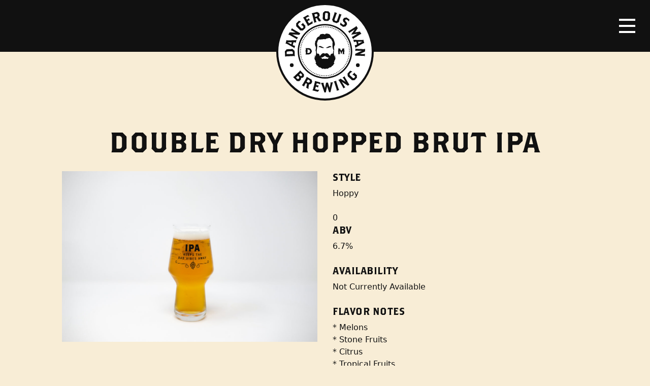

--- FILE ---
content_type: text/html; charset=UTF-8
request_url: https://ftp.dangerousmanbrewing.com/beer/double-dry-hopped-brut-ipa/
body_size: 9154
content:
<!doctype html>
<html lang="en-US">
  <head>
  <meta charset="utf-8">
  <meta http-equiv="x-ua-compatible" content="ie=edge">
  <meta name="viewport" content="width=device-width, initial-scale=1, shrink-to-fit=no">
  <meta name='robots' content='index, follow, max-image-preview:large, max-snippet:-1, max-video-preview:-1' />
	<style>img:is([sizes="auto" i], [sizes^="auto," i]) { contain-intrinsic-size: 3000px 1500px }</style>
	
	<!-- This site is optimized with the Yoast SEO plugin v24.0 - https://yoast.com/wordpress/plugins/seo/ -->
	<title>Double Dry Hopped Brut IPA - Dangerous Man Brewing Company</title>
	<link rel="canonical" href="https://www.dangerousmanbrewing.com/beer/double-dry-hopped-brut-ipa/" />
	<meta property="og:locale" content="en_US" />
	<meta property="og:type" content="article" />
	<meta property="og:title" content="Double Dry Hopped Brut IPA - Dangerous Man Brewing Company" />
	<meta property="og:url" content="https://www.dangerousmanbrewing.com/beer/double-dry-hopped-brut-ipa/" />
	<meta property="og:site_name" content="Dangerous Man Brewing Company" />
	<meta property="article:publisher" content="https://www.facebook.com/Dangerous-Man-Brewing-Co-154511174644485/" />
	<meta property="article:modified_time" content="2018-11-21T18:01:53+00:00" />
	<meta property="og:image" content="https://www.dangerousmanbrewing.com/content/uploads/DSC5780.jpg" />
	<meta property="og:image:width" content="1500" />
	<meta property="og:image:height" content="1001" />
	<meta property="og:image:type" content="image/jpeg" />
	<meta name="twitter:card" content="summary_large_image" />
	<meta name="twitter:site" content="@DangerousMan7" />
	<script type="application/ld+json" class="yoast-schema-graph">{"@context":"https://schema.org","@graph":[{"@type":"WebPage","@id":"https://www.dangerousmanbrewing.com/beer/double-dry-hopped-brut-ipa/","url":"https://www.dangerousmanbrewing.com/beer/double-dry-hopped-brut-ipa/","name":"Double Dry Hopped Brut IPA - Dangerous Man Brewing Company","isPartOf":{"@id":"https://www.dangerousmanbrewing.com/#website"},"primaryImageOfPage":{"@id":"https://www.dangerousmanbrewing.com/beer/double-dry-hopped-brut-ipa/#primaryimage"},"image":{"@id":"https://www.dangerousmanbrewing.com/beer/double-dry-hopped-brut-ipa/#primaryimage"},"thumbnailUrl":"https://ftp.dangerousmanbrewing.com/content/uploads/DSC5780.jpg","datePublished":"2018-10-09T20:40:42+00:00","dateModified":"2018-11-21T18:01:53+00:00","breadcrumb":{"@id":"https://www.dangerousmanbrewing.com/beer/double-dry-hopped-brut-ipa/#breadcrumb"},"inLanguage":"en-US","potentialAction":[{"@type":"ReadAction","target":["https://www.dangerousmanbrewing.com/beer/double-dry-hopped-brut-ipa/"]}]},{"@type":"ImageObject","inLanguage":"en-US","@id":"https://www.dangerousmanbrewing.com/beer/double-dry-hopped-brut-ipa/#primaryimage","url":"https://ftp.dangerousmanbrewing.com/content/uploads/DSC5780.jpg","contentUrl":"https://ftp.dangerousmanbrewing.com/content/uploads/DSC5780.jpg","width":1500,"height":1001},{"@type":"BreadcrumbList","@id":"https://www.dangerousmanbrewing.com/beer/double-dry-hopped-brut-ipa/#breadcrumb","itemListElement":[{"@type":"ListItem","position":1,"name":"Home","item":"https://www.dangerousmanbrewing.com/"},{"@type":"ListItem","position":2,"name":"Beers","item":"https://www.dangerousmanbrewing.com/beer/"},{"@type":"ListItem","position":3,"name":"Double Dry Hopped Brut IPA"}]},{"@type":"WebSite","@id":"https://www.dangerousmanbrewing.com/#website","url":"https://www.dangerousmanbrewing.com/","name":"Dangerous Man Brewing Company","description":"","potentialAction":[{"@type":"SearchAction","target":{"@type":"EntryPoint","urlTemplate":"https://www.dangerousmanbrewing.com/?s={search_term_string}"},"query-input":{"@type":"PropertyValueSpecification","valueRequired":true,"valueName":"search_term_string"}}],"inLanguage":"en-US"}]}</script>
	<!-- / Yoast SEO plugin. -->


<link rel='dns-prefetch' href='//ftp.dangerousmanbrewing.com' />
		<!-- This site uses the Google Analytics by MonsterInsights plugin v9.2.2 - Using Analytics tracking - https://www.monsterinsights.com/ -->
							<script src="//www.googletagmanager.com/gtag/js?id=G-8LK2ESKF40"  data-cfasync="false" data-wpfc-render="false" type="text/javascript" async></script>
			<script data-cfasync="false" data-wpfc-render="false" type="text/javascript">
				var mi_version = '9.2.2';
				var mi_track_user = true;
				var mi_no_track_reason = '';
								var MonsterInsightsDefaultLocations = {"page_location":"https:\/\/ftp.dangerousmanbrewing.com\/beer\/double-dry-hopped-brut-ipa\/"};
				if ( typeof MonsterInsightsPrivacyGuardFilter === 'function' ) {
					var MonsterInsightsLocations = (typeof MonsterInsightsExcludeQuery === 'object') ? MonsterInsightsPrivacyGuardFilter( MonsterInsightsExcludeQuery ) : MonsterInsightsPrivacyGuardFilter( MonsterInsightsDefaultLocations );
				} else {
					var MonsterInsightsLocations = (typeof MonsterInsightsExcludeQuery === 'object') ? MonsterInsightsExcludeQuery : MonsterInsightsDefaultLocations;
				}

								var disableStrs = [
										'ga-disable-G-8LK2ESKF40',
									];

				/* Function to detect opted out users */
				function __gtagTrackerIsOptedOut() {
					for (var index = 0; index < disableStrs.length; index++) {
						if (document.cookie.indexOf(disableStrs[index] + '=true') > -1) {
							return true;
						}
					}

					return false;
				}

				/* Disable tracking if the opt-out cookie exists. */
				if (__gtagTrackerIsOptedOut()) {
					for (var index = 0; index < disableStrs.length; index++) {
						window[disableStrs[index]] = true;
					}
				}

				/* Opt-out function */
				function __gtagTrackerOptout() {
					for (var index = 0; index < disableStrs.length; index++) {
						document.cookie = disableStrs[index] + '=true; expires=Thu, 31 Dec 2099 23:59:59 UTC; path=/';
						window[disableStrs[index]] = true;
					}
				}

				if ('undefined' === typeof gaOptout) {
					function gaOptout() {
						__gtagTrackerOptout();
					}
				}
								window.dataLayer = window.dataLayer || [];

				window.MonsterInsightsDualTracker = {
					helpers: {},
					trackers: {},
				};
				if (mi_track_user) {
					function __gtagDataLayer() {
						dataLayer.push(arguments);
					}

					function __gtagTracker(type, name, parameters) {
						if (!parameters) {
							parameters = {};
						}

						if (parameters.send_to) {
							__gtagDataLayer.apply(null, arguments);
							return;
						}

						if (type === 'event') {
														parameters.send_to = monsterinsights_frontend.v4_id;
							var hookName = name;
							if (typeof parameters['event_category'] !== 'undefined') {
								hookName = parameters['event_category'] + ':' + name;
							}

							if (typeof MonsterInsightsDualTracker.trackers[hookName] !== 'undefined') {
								MonsterInsightsDualTracker.trackers[hookName](parameters);
							} else {
								__gtagDataLayer('event', name, parameters);
							}
							
						} else {
							__gtagDataLayer.apply(null, arguments);
						}
					}

					__gtagTracker('js', new Date());
					__gtagTracker('set', {
						'developer_id.dZGIzZG': true,
											});
					if ( MonsterInsightsLocations.page_location ) {
						__gtagTracker('set', MonsterInsightsLocations);
					}
										__gtagTracker('config', 'G-8LK2ESKF40', {"forceSSL":"true"} );
															window.gtag = __gtagTracker;										(function () {
						/* https://developers.google.com/analytics/devguides/collection/analyticsjs/ */
						/* ga and __gaTracker compatibility shim. */
						var noopfn = function () {
							return null;
						};
						var newtracker = function () {
							return new Tracker();
						};
						var Tracker = function () {
							return null;
						};
						var p = Tracker.prototype;
						p.get = noopfn;
						p.set = noopfn;
						p.send = function () {
							var args = Array.prototype.slice.call(arguments);
							args.unshift('send');
							__gaTracker.apply(null, args);
						};
						var __gaTracker = function () {
							var len = arguments.length;
							if (len === 0) {
								return;
							}
							var f = arguments[len - 1];
							if (typeof f !== 'object' || f === null || typeof f.hitCallback !== 'function') {
								if ('send' === arguments[0]) {
									var hitConverted, hitObject = false, action;
									if ('event' === arguments[1]) {
										if ('undefined' !== typeof arguments[3]) {
											hitObject = {
												'eventAction': arguments[3],
												'eventCategory': arguments[2],
												'eventLabel': arguments[4],
												'value': arguments[5] ? arguments[5] : 1,
											}
										}
									}
									if ('pageview' === arguments[1]) {
										if ('undefined' !== typeof arguments[2]) {
											hitObject = {
												'eventAction': 'page_view',
												'page_path': arguments[2],
											}
										}
									}
									if (typeof arguments[2] === 'object') {
										hitObject = arguments[2];
									}
									if (typeof arguments[5] === 'object') {
										Object.assign(hitObject, arguments[5]);
									}
									if ('undefined' !== typeof arguments[1].hitType) {
										hitObject = arguments[1];
										if ('pageview' === hitObject.hitType) {
											hitObject.eventAction = 'page_view';
										}
									}
									if (hitObject) {
										action = 'timing' === arguments[1].hitType ? 'timing_complete' : hitObject.eventAction;
										hitConverted = mapArgs(hitObject);
										__gtagTracker('event', action, hitConverted);
									}
								}
								return;
							}

							function mapArgs(args) {
								var arg, hit = {};
								var gaMap = {
									'eventCategory': 'event_category',
									'eventAction': 'event_action',
									'eventLabel': 'event_label',
									'eventValue': 'event_value',
									'nonInteraction': 'non_interaction',
									'timingCategory': 'event_category',
									'timingVar': 'name',
									'timingValue': 'value',
									'timingLabel': 'event_label',
									'page': 'page_path',
									'location': 'page_location',
									'title': 'page_title',
									'referrer' : 'page_referrer',
								};
								for (arg in args) {
																		if (!(!args.hasOwnProperty(arg) || !gaMap.hasOwnProperty(arg))) {
										hit[gaMap[arg]] = args[arg];
									} else {
										hit[arg] = args[arg];
									}
								}
								return hit;
							}

							try {
								f.hitCallback();
							} catch (ex) {
							}
						};
						__gaTracker.create = newtracker;
						__gaTracker.getByName = newtracker;
						__gaTracker.getAll = function () {
							return [];
						};
						__gaTracker.remove = noopfn;
						__gaTracker.loaded = true;
						window['__gaTracker'] = __gaTracker;
					})();
									} else {
										console.log("");
					(function () {
						function __gtagTracker() {
							return null;
						}

						window['__gtagTracker'] = __gtagTracker;
						window['gtag'] = __gtagTracker;
					})();
									}
			</script>
				<!-- / Google Analytics by MonsterInsights -->
		<script type="text/javascript">
/* <![CDATA[ */
window._wpemojiSettings = {"baseUrl":"https:\/\/s.w.org\/images\/core\/emoji\/15.0.3\/72x72\/","ext":".png","svgUrl":"https:\/\/s.w.org\/images\/core\/emoji\/15.0.3\/svg\/","svgExt":".svg","source":{"concatemoji":"https:\/\/ftp.dangerousmanbrewing.com\/wp-includes\/js\/wp-emoji-release.min.js?ver=6.7.1"}};
/*! This file is auto-generated */
!function(i,n){var o,s,e;function c(e){try{var t={supportTests:e,timestamp:(new Date).valueOf()};sessionStorage.setItem(o,JSON.stringify(t))}catch(e){}}function p(e,t,n){e.clearRect(0,0,e.canvas.width,e.canvas.height),e.fillText(t,0,0);var t=new Uint32Array(e.getImageData(0,0,e.canvas.width,e.canvas.height).data),r=(e.clearRect(0,0,e.canvas.width,e.canvas.height),e.fillText(n,0,0),new Uint32Array(e.getImageData(0,0,e.canvas.width,e.canvas.height).data));return t.every(function(e,t){return e===r[t]})}function u(e,t,n){switch(t){case"flag":return n(e,"\ud83c\udff3\ufe0f\u200d\u26a7\ufe0f","\ud83c\udff3\ufe0f\u200b\u26a7\ufe0f")?!1:!n(e,"\ud83c\uddfa\ud83c\uddf3","\ud83c\uddfa\u200b\ud83c\uddf3")&&!n(e,"\ud83c\udff4\udb40\udc67\udb40\udc62\udb40\udc65\udb40\udc6e\udb40\udc67\udb40\udc7f","\ud83c\udff4\u200b\udb40\udc67\u200b\udb40\udc62\u200b\udb40\udc65\u200b\udb40\udc6e\u200b\udb40\udc67\u200b\udb40\udc7f");case"emoji":return!n(e,"\ud83d\udc26\u200d\u2b1b","\ud83d\udc26\u200b\u2b1b")}return!1}function f(e,t,n){var r="undefined"!=typeof WorkerGlobalScope&&self instanceof WorkerGlobalScope?new OffscreenCanvas(300,150):i.createElement("canvas"),a=r.getContext("2d",{willReadFrequently:!0}),o=(a.textBaseline="top",a.font="600 32px Arial",{});return e.forEach(function(e){o[e]=t(a,e,n)}),o}function t(e){var t=i.createElement("script");t.src=e,t.defer=!0,i.head.appendChild(t)}"undefined"!=typeof Promise&&(o="wpEmojiSettingsSupports",s=["flag","emoji"],n.supports={everything:!0,everythingExceptFlag:!0},e=new Promise(function(e){i.addEventListener("DOMContentLoaded",e,{once:!0})}),new Promise(function(t){var n=function(){try{var e=JSON.parse(sessionStorage.getItem(o));if("object"==typeof e&&"number"==typeof e.timestamp&&(new Date).valueOf()<e.timestamp+604800&&"object"==typeof e.supportTests)return e.supportTests}catch(e){}return null}();if(!n){if("undefined"!=typeof Worker&&"undefined"!=typeof OffscreenCanvas&&"undefined"!=typeof URL&&URL.createObjectURL&&"undefined"!=typeof Blob)try{var e="postMessage("+f.toString()+"("+[JSON.stringify(s),u.toString(),p.toString()].join(",")+"));",r=new Blob([e],{type:"text/javascript"}),a=new Worker(URL.createObjectURL(r),{name:"wpTestEmojiSupports"});return void(a.onmessage=function(e){c(n=e.data),a.terminate(),t(n)})}catch(e){}c(n=f(s,u,p))}t(n)}).then(function(e){for(var t in e)n.supports[t]=e[t],n.supports.everything=n.supports.everything&&n.supports[t],"flag"!==t&&(n.supports.everythingExceptFlag=n.supports.everythingExceptFlag&&n.supports[t]);n.supports.everythingExceptFlag=n.supports.everythingExceptFlag&&!n.supports.flag,n.DOMReady=!1,n.readyCallback=function(){n.DOMReady=!0}}).then(function(){return e}).then(function(){var e;n.supports.everything||(n.readyCallback(),(e=n.source||{}).concatemoji?t(e.concatemoji):e.wpemoji&&e.twemoji&&(t(e.twemoji),t(e.wpemoji)))}))}((window,document),window._wpemojiSettings);
/* ]]> */
</script>
<style id='wp-emoji-styles-inline-css' type='text/css'>

	img.wp-smiley, img.emoji {
		display: inline !important;
		border: none !important;
		box-shadow: none !important;
		height: 1em !important;
		width: 1em !important;
		margin: 0 0.07em !important;
		vertical-align: -0.1em !important;
		background: none !important;
		padding: 0 !important;
	}
</style>
<style id='global-styles-inline-css' type='text/css'>
:root{--wp--preset--aspect-ratio--square: 1;--wp--preset--aspect-ratio--4-3: 4/3;--wp--preset--aspect-ratio--3-4: 3/4;--wp--preset--aspect-ratio--3-2: 3/2;--wp--preset--aspect-ratio--2-3: 2/3;--wp--preset--aspect-ratio--16-9: 16/9;--wp--preset--aspect-ratio--9-16: 9/16;--wp--preset--color--black: #000000;--wp--preset--color--cyan-bluish-gray: #abb8c3;--wp--preset--color--white: #ffffff;--wp--preset--color--pale-pink: #f78da7;--wp--preset--color--vivid-red: #cf2e2e;--wp--preset--color--luminous-vivid-orange: #ff6900;--wp--preset--color--luminous-vivid-amber: #fcb900;--wp--preset--color--light-green-cyan: #7bdcb5;--wp--preset--color--vivid-green-cyan: #00d084;--wp--preset--color--pale-cyan-blue: #8ed1fc;--wp--preset--color--vivid-cyan-blue: #0693e3;--wp--preset--color--vivid-purple: #9b51e0;--wp--preset--gradient--vivid-cyan-blue-to-vivid-purple: linear-gradient(135deg,rgba(6,147,227,1) 0%,rgb(155,81,224) 100%);--wp--preset--gradient--light-green-cyan-to-vivid-green-cyan: linear-gradient(135deg,rgb(122,220,180) 0%,rgb(0,208,130) 100%);--wp--preset--gradient--luminous-vivid-amber-to-luminous-vivid-orange: linear-gradient(135deg,rgba(252,185,0,1) 0%,rgba(255,105,0,1) 100%);--wp--preset--gradient--luminous-vivid-orange-to-vivid-red: linear-gradient(135deg,rgba(255,105,0,1) 0%,rgb(207,46,46) 100%);--wp--preset--gradient--very-light-gray-to-cyan-bluish-gray: linear-gradient(135deg,rgb(238,238,238) 0%,rgb(169,184,195) 100%);--wp--preset--gradient--cool-to-warm-spectrum: linear-gradient(135deg,rgb(74,234,220) 0%,rgb(151,120,209) 20%,rgb(207,42,186) 40%,rgb(238,44,130) 60%,rgb(251,105,98) 80%,rgb(254,248,76) 100%);--wp--preset--gradient--blush-light-purple: linear-gradient(135deg,rgb(255,206,236) 0%,rgb(152,150,240) 100%);--wp--preset--gradient--blush-bordeaux: linear-gradient(135deg,rgb(254,205,165) 0%,rgb(254,45,45) 50%,rgb(107,0,62) 100%);--wp--preset--gradient--luminous-dusk: linear-gradient(135deg,rgb(255,203,112) 0%,rgb(199,81,192) 50%,rgb(65,88,208) 100%);--wp--preset--gradient--pale-ocean: linear-gradient(135deg,rgb(255,245,203) 0%,rgb(182,227,212) 50%,rgb(51,167,181) 100%);--wp--preset--gradient--electric-grass: linear-gradient(135deg,rgb(202,248,128) 0%,rgb(113,206,126) 100%);--wp--preset--gradient--midnight: linear-gradient(135deg,rgb(2,3,129) 0%,rgb(40,116,252) 100%);--wp--preset--font-size--small: 13px;--wp--preset--font-size--medium: 20px;--wp--preset--font-size--large: 36px;--wp--preset--font-size--x-large: 42px;--wp--preset--spacing--20: 0.44rem;--wp--preset--spacing--30: 0.67rem;--wp--preset--spacing--40: 1rem;--wp--preset--spacing--50: 1.5rem;--wp--preset--spacing--60: 2.25rem;--wp--preset--spacing--70: 3.38rem;--wp--preset--spacing--80: 5.06rem;--wp--preset--shadow--natural: 6px 6px 9px rgba(0, 0, 0, 0.2);--wp--preset--shadow--deep: 12px 12px 50px rgba(0, 0, 0, 0.4);--wp--preset--shadow--sharp: 6px 6px 0px rgba(0, 0, 0, 0.2);--wp--preset--shadow--outlined: 6px 6px 0px -3px rgba(255, 255, 255, 1), 6px 6px rgba(0, 0, 0, 1);--wp--preset--shadow--crisp: 6px 6px 0px rgba(0, 0, 0, 1);}:where(body) { margin: 0; }.wp-site-blocks > .alignleft { float: left; margin-right: 2em; }.wp-site-blocks > .alignright { float: right; margin-left: 2em; }.wp-site-blocks > .aligncenter { justify-content: center; margin-left: auto; margin-right: auto; }:where(.is-layout-flex){gap: 0.5em;}:where(.is-layout-grid){gap: 0.5em;}.is-layout-flow > .alignleft{float: left;margin-inline-start: 0;margin-inline-end: 2em;}.is-layout-flow > .alignright{float: right;margin-inline-start: 2em;margin-inline-end: 0;}.is-layout-flow > .aligncenter{margin-left: auto !important;margin-right: auto !important;}.is-layout-constrained > .alignleft{float: left;margin-inline-start: 0;margin-inline-end: 2em;}.is-layout-constrained > .alignright{float: right;margin-inline-start: 2em;margin-inline-end: 0;}.is-layout-constrained > .aligncenter{margin-left: auto !important;margin-right: auto !important;}.is-layout-constrained > :where(:not(.alignleft):not(.alignright):not(.alignfull)){margin-left: auto !important;margin-right: auto !important;}body .is-layout-flex{display: flex;}.is-layout-flex{flex-wrap: wrap;align-items: center;}.is-layout-flex > :is(*, div){margin: 0;}body .is-layout-grid{display: grid;}.is-layout-grid > :is(*, div){margin: 0;}body{padding-top: 0px;padding-right: 0px;padding-bottom: 0px;padding-left: 0px;}a:where(:not(.wp-element-button)){text-decoration: underline;}:root :where(.wp-element-button, .wp-block-button__link){background-color: #32373c;border-width: 0;color: #fff;font-family: inherit;font-size: inherit;line-height: inherit;padding: calc(0.667em + 2px) calc(1.333em + 2px);text-decoration: none;}.has-black-color{color: var(--wp--preset--color--black) !important;}.has-cyan-bluish-gray-color{color: var(--wp--preset--color--cyan-bluish-gray) !important;}.has-white-color{color: var(--wp--preset--color--white) !important;}.has-pale-pink-color{color: var(--wp--preset--color--pale-pink) !important;}.has-vivid-red-color{color: var(--wp--preset--color--vivid-red) !important;}.has-luminous-vivid-orange-color{color: var(--wp--preset--color--luminous-vivid-orange) !important;}.has-luminous-vivid-amber-color{color: var(--wp--preset--color--luminous-vivid-amber) !important;}.has-light-green-cyan-color{color: var(--wp--preset--color--light-green-cyan) !important;}.has-vivid-green-cyan-color{color: var(--wp--preset--color--vivid-green-cyan) !important;}.has-pale-cyan-blue-color{color: var(--wp--preset--color--pale-cyan-blue) !important;}.has-vivid-cyan-blue-color{color: var(--wp--preset--color--vivid-cyan-blue) !important;}.has-vivid-purple-color{color: var(--wp--preset--color--vivid-purple) !important;}.has-black-background-color{background-color: var(--wp--preset--color--black) !important;}.has-cyan-bluish-gray-background-color{background-color: var(--wp--preset--color--cyan-bluish-gray) !important;}.has-white-background-color{background-color: var(--wp--preset--color--white) !important;}.has-pale-pink-background-color{background-color: var(--wp--preset--color--pale-pink) !important;}.has-vivid-red-background-color{background-color: var(--wp--preset--color--vivid-red) !important;}.has-luminous-vivid-orange-background-color{background-color: var(--wp--preset--color--luminous-vivid-orange) !important;}.has-luminous-vivid-amber-background-color{background-color: var(--wp--preset--color--luminous-vivid-amber) !important;}.has-light-green-cyan-background-color{background-color: var(--wp--preset--color--light-green-cyan) !important;}.has-vivid-green-cyan-background-color{background-color: var(--wp--preset--color--vivid-green-cyan) !important;}.has-pale-cyan-blue-background-color{background-color: var(--wp--preset--color--pale-cyan-blue) !important;}.has-vivid-cyan-blue-background-color{background-color: var(--wp--preset--color--vivid-cyan-blue) !important;}.has-vivid-purple-background-color{background-color: var(--wp--preset--color--vivid-purple) !important;}.has-black-border-color{border-color: var(--wp--preset--color--black) !important;}.has-cyan-bluish-gray-border-color{border-color: var(--wp--preset--color--cyan-bluish-gray) !important;}.has-white-border-color{border-color: var(--wp--preset--color--white) !important;}.has-pale-pink-border-color{border-color: var(--wp--preset--color--pale-pink) !important;}.has-vivid-red-border-color{border-color: var(--wp--preset--color--vivid-red) !important;}.has-luminous-vivid-orange-border-color{border-color: var(--wp--preset--color--luminous-vivid-orange) !important;}.has-luminous-vivid-amber-border-color{border-color: var(--wp--preset--color--luminous-vivid-amber) !important;}.has-light-green-cyan-border-color{border-color: var(--wp--preset--color--light-green-cyan) !important;}.has-vivid-green-cyan-border-color{border-color: var(--wp--preset--color--vivid-green-cyan) !important;}.has-pale-cyan-blue-border-color{border-color: var(--wp--preset--color--pale-cyan-blue) !important;}.has-vivid-cyan-blue-border-color{border-color: var(--wp--preset--color--vivid-cyan-blue) !important;}.has-vivid-purple-border-color{border-color: var(--wp--preset--color--vivid-purple) !important;}.has-vivid-cyan-blue-to-vivid-purple-gradient-background{background: var(--wp--preset--gradient--vivid-cyan-blue-to-vivid-purple) !important;}.has-light-green-cyan-to-vivid-green-cyan-gradient-background{background: var(--wp--preset--gradient--light-green-cyan-to-vivid-green-cyan) !important;}.has-luminous-vivid-amber-to-luminous-vivid-orange-gradient-background{background: var(--wp--preset--gradient--luminous-vivid-amber-to-luminous-vivid-orange) !important;}.has-luminous-vivid-orange-to-vivid-red-gradient-background{background: var(--wp--preset--gradient--luminous-vivid-orange-to-vivid-red) !important;}.has-very-light-gray-to-cyan-bluish-gray-gradient-background{background: var(--wp--preset--gradient--very-light-gray-to-cyan-bluish-gray) !important;}.has-cool-to-warm-spectrum-gradient-background{background: var(--wp--preset--gradient--cool-to-warm-spectrum) !important;}.has-blush-light-purple-gradient-background{background: var(--wp--preset--gradient--blush-light-purple) !important;}.has-blush-bordeaux-gradient-background{background: var(--wp--preset--gradient--blush-bordeaux) !important;}.has-luminous-dusk-gradient-background{background: var(--wp--preset--gradient--luminous-dusk) !important;}.has-pale-ocean-gradient-background{background: var(--wp--preset--gradient--pale-ocean) !important;}.has-electric-grass-gradient-background{background: var(--wp--preset--gradient--electric-grass) !important;}.has-midnight-gradient-background{background: var(--wp--preset--gradient--midnight) !important;}.has-small-font-size{font-size: var(--wp--preset--font-size--small) !important;}.has-medium-font-size{font-size: var(--wp--preset--font-size--medium) !important;}.has-large-font-size{font-size: var(--wp--preset--font-size--large) !important;}.has-x-large-font-size{font-size: var(--wp--preset--font-size--x-large) !important;}
:where(.wp-block-post-template.is-layout-flex){gap: 1.25em;}:where(.wp-block-post-template.is-layout-grid){gap: 1.25em;}
:where(.wp-block-columns.is-layout-flex){gap: 2em;}:where(.wp-block-columns.is-layout-grid){gap: 2em;}
:root :where(.wp-block-pullquote){font-size: 1.5em;line-height: 1.6;}
</style>
<link rel='stylesheet' id='sage/main.css-css' href='https://ftp.dangerousmanbrewing.com/content/themes/dangerous-man-brewing-co/dist/styles/main_2bf30ec7.css' type='text/css' media='all' />
<script type="text/javascript" src="https://ftp.dangerousmanbrewing.com/content/plugins/google-analytics-for-wordpress/assets/js/frontend-gtag.min.js?ver=9.2.2" id="monsterinsights-frontend-script-js" async="async" data-wp-strategy="async"></script>
<script data-cfasync="false" data-wpfc-render="false" type="text/javascript" id='monsterinsights-frontend-script-js-extra'>/* <![CDATA[ */
var monsterinsights_frontend = {"js_events_tracking":"true","download_extensions":"doc,pdf,ppt,zip,xls,docx,pptx,xlsx","inbound_paths":"[]","home_url":"https:\/\/ftp.dangerousmanbrewing.com","hash_tracking":"false","v4_id":"G-8LK2ESKF40"};/* ]]> */
</script>
<script type="text/javascript" src="https://ftp.dangerousmanbrewing.com/wp-includes/js/jquery/jquery.min.js?ver=3.7.1" id="jquery-core-js"></script>
<script type="text/javascript" src="https://ftp.dangerousmanbrewing.com/wp-includes/js/jquery/jquery-migrate.min.js?ver=3.4.1" id="jquery-migrate-js"></script>
<link rel="https://api.w.org/" href="https://ftp.dangerousmanbrewing.com/wp-json/" /><link rel="EditURI" type="application/rsd+xml" title="RSD" href="https://ftp.dangerousmanbrewing.com/xmlrpc.php?rsd" />
<meta name="generator" content="WordPress 6.7.1" />
<link rel='shortlink' href='https://ftp.dangerousmanbrewing.com/?p=2256' />
<link rel="alternate" title="oEmbed (JSON)" type="application/json+oembed" href="https://ftp.dangerousmanbrewing.com/wp-json/oembed/1.0/embed?url=https%3A%2F%2Fftp.dangerousmanbrewing.com%2Fbeer%2Fdouble-dry-hopped-brut-ipa%2F" />
<link rel="alternate" title="oEmbed (XML)" type="text/xml+oembed" href="https://ftp.dangerousmanbrewing.com/wp-json/oembed/1.0/embed?url=https%3A%2F%2Fftp.dangerousmanbrewing.com%2Fbeer%2Fdouble-dry-hopped-brut-ipa%2F&#038;format=xml" />
<style type="text/css">.recentcomments a{display:inline !important;padding:0 !important;margin:0 !important;}</style></head>
  <body class="beer-template-default single single-beer postid-2256 double-dry-hopped-brut-ipa app-data index-data singular-data single-data single-beer-data single-beer-double-dry-hopped-brut-ipa-data">
              <header class="banner image">
  <div id="logo">
    <a href="https://ftp.dangerousmanbrewing.com/">
      <img class="logo" src="https://ftp.dangerousmanbrewing.com/content/themes/dangerous-man-brewing-co/dist/images/logo_b4a43f78.svg" alt="Dangerous Man Brewing Company Logo">
    </a>
  </div>
  <nav class="navbar">
    <div class="menu-button">
      <button class="navbar-toggler navbar-toggler-right collapsed" type="button" data-toggle="collapse" data-target="#headerNav" aria-controls="headerNav" aria-expanded="false" aria-label="Toggle navigation">
        <span class="icon-bar"></span>
        <span class="icon-bar"></span>
        <span class="icon-bar"></span>
      </button>
    </div>
  </nav>
  <nav class="nav-primary collapse navbar-collapse" id="headerNav" role="navigation">
    <a class="logo-mark" href="https://ftp.dangerousmanbrewing.com/">
      <img src="https://ftp.dangerousmanbrewing.com/content/themes/dangerous-man-brewing-co/dist/images/logo-mark_de7beca8.svg" alt="Dangerous Man Brewing Company Logo Mark">
    </a>
          <div class="menu-primary-navigation-container"><ul id="menu-primary-navigation" class="nav"><li id="menu-item-9570" class="menu-item menu-item-type-post_type menu-item-object-page menu-item-9570"><a href="https://ftp.dangerousmanbrewing.com/beers/">Beers</a></li>
<li id="menu-item-9571" class="menu-item menu-item-type-post_type menu-item-object-page menu-item-9571"><a href="https://ftp.dangerousmanbrewing.com/beer-finder/">Beer Finder</a></li>
<li id="menu-item-9572" class="menu-item menu-item-type-post_type menu-item-object-page menu-item-9572"><a href="https://ftp.dangerousmanbrewing.com/events/">Events</a></li>
<li id="menu-item-62" class="menu-item menu-item-type-post_type menu-item-object-page current_page_parent menu-item-62"><a href="https://ftp.dangerousmanbrewing.com/blog/">Blog</a></li>
<li id="menu-item-51" class="menu-item menu-item-type-post_type menu-item-object-page menu-item-has-children menu-item-51"><a href="https://ftp.dangerousmanbrewing.com/about/">About</a>
<ul class="sub-menu">
	<li id="menu-item-9574" class="menu-item menu-item-type-post_type menu-item-object-page menu-item-9574"><a href="https://ftp.dangerousmanbrewing.com/about/frequently-asked-questions/">FAQ</a></li>
	<li id="menu-item-9573" class="menu-item menu-item-type-post_type menu-item-object-page menu-item-9573"><a href="https://ftp.dangerousmanbrewing.com/about/staff/">Staff</a></li>
	<li id="menu-item-9488" class="menu-item menu-item-type-post_type menu-item-object-page menu-item-9488"><a href="https://ftp.dangerousmanbrewing.com/about/employment/">Employment</a></li>
</ul>
</li>
<li id="menu-item-7047" class="menu-item menu-item-type-post_type menu-item-object-page menu-item-7047"><a href="https://ftp.dangerousmanbrewing.com/distribution-inquiry/">Distribution Inquiry</a></li>
</ul></div>
        <div class="secondary">
              <div class="menu-secondary-buttons-container"><ul id="menu-secondary-buttons" class="nav"><li id="menu-item-9668" class="menu-item menu-item-type-custom menu-item-object-custom menu-item-9668"><a href="https://dangerous-man-brewing.square.site/">Merch Store</a></li>
</ul></div>
          </div>
    <div class="social">
              <div class="menu-social-media-links-container"><ul id="menu-social-media-links" class="nav"><li id="menu-item-73" class="menu-item menu-item-type-custom menu-item-object-custom menu-item-73"><a href="https://www.instagram.com/dangerousman/"><span>Instagram</span></a></li>
<li id="menu-item-71" class="menu-item menu-item-type-custom menu-item-object-custom menu-item-71"><a href="https://www.facebook.com/Dangerous-Man-Brewing-Co-154511174644485/"><span>Facebook</span></a></li>
<li id="menu-item-72" class="menu-item menu-item-type-custom menu-item-object-custom menu-item-72"><a href="https://twitter.com/DangerousMan7"><span>Twitter</span></a></li>
</ul></div>
          </div>
    <div class="search">
      <form role="search" method="get" class="search-form" action="https://ftp.dangerousmanbrewing.com/">
				<label>
					<span class="screen-reader-text">Search for:</span>
					<input type="search" class="search-field" placeholder="Search &hellip;" value="" name="s" />
				</label>
				<input type="submit" class="search-submit" value="Search" />
			</form>
    </div>
  </nav>
</header>
        <div class="wrap container-fluid" role="document">
      <div class="content">
        <main class="main">
                 <article class="row page-header post-2256 beer type-beer status-publish has-post-thumbnail hentry beer_type-hoppy">
  <header>
    <h1 class="entry-title">
      Double Dry Hopped Brut IPA
    </h1>
  </header>

  
    <div class="entry-content">
      <img width="1024" height="683" src="https://ftp.dangerousmanbrewing.com/content/uploads/DSC5780-1024x683.jpg" class="attachment-large size-large wp-post-image" alt="" decoding="async" fetchpriority="high" srcset="https://ftp.dangerousmanbrewing.com/content/uploads/DSC5780-1024x683.jpg 1024w, https://ftp.dangerousmanbrewing.com/content/uploads/DSC5780-300x200.jpg 300w, https://ftp.dangerousmanbrewing.com/content/uploads/DSC5780-768x513.jpg 768w, https://ftp.dangerousmanbrewing.com/content/uploads/DSC5780-750x500.jpg 750w, https://ftp.dangerousmanbrewing.com/content/uploads/DSC5780.jpg 1500w" sizes="(max-width: 1024px) 100vw, 1024px" />
          </div>
    <div class="meta">
      
			<div class="item">
				<h5>Style</h5>
				<p>Hoppy</p>
			</div>
		
      0
      
			<div class="item">
				<h5>ABV</h5>
				<p>6.7%</p>
			</div>
		
      
      
      
      
			<div class="item">
				<h5>Availability</h5>
				<p>Not Currently Available</p>
			</div>
		
      
			<div class="item">
				<h5>Flavor Notes</h5>
				<p>* Melons<br />
* Stone Fruits<br />
* Citrus<br />
* Tropical Fruits</p>
			</div>
		
      
      
			<div class="item">
				<h5>Hops</h5>
				<p>* Hallertau Blanc<br />
* Azacca</p>
			</div>
		
      
			<div class="item">
				<h5>Yeast</h5>
				<p>* American Ale</p>
			</div>
		
      
      
    </div>
  </article>

  <div id="beers-available-on-tap-in-liquor-stores" class="row beers">
    <img src="https://ftp.dangerousmanbrewing.com/content/themes/dangerous-man-brewing-co/dist/images/doily_6a3c41b4.svg" class="doily" width="25" height="17">
    <h2>
      Beers Available on tap & in Liquor Stores
    </h2>
                    <a href="https://ftp.dangerousmanbrewing.com/beer/house-ipa-packaged/" class="beer in-bars-liquor-stores">
  <img src="https://ftp.dangerousmanbrewing.com/content/uploads/House-IPA-can-754x1024.png" alt="" width="754" height="1024">
  <h3>House IPA</h3>
  <div class="meta">
    <h6><bt-meta>In Bars &amp; Liquor Stores</bt-meta></h6><p><bt-meta>Hoppy</bt-meta><bt-meta>7.0%</bt-meta><bt-meta>50 IBU</bt-meta><bt-meta class="distro-availability"><span class="year-round">Year Round</span></bt-meta></p>
  </div>
</a>
                <a href="https://ftp.dangerousmanbrewing.com/beer/peanut-butter-porter-3/" class="beer in-bars-liquor-stores">
  <img src="https://ftp.dangerousmanbrewing.com/content/uploads/PBP-Can-754x1024.png" alt="" width="754" height="1024">
  <h3>Peanut Butter Porter</h3>
  <div class="meta">
    <h6><bt-meta>In Bars &amp; Liquor Stores</bt-meta></h6><p><bt-meta>Dark &amp; Roasty</bt-meta><bt-meta>6.1%</bt-meta><bt-meta>26 IBU</bt-meta><bt-meta class="distro-availability"><span class="year-round">Year Round</span></bt-meta></p>
  </div>
</a>
                <a href="https://ftp.dangerousmanbrewing.com/beer/kolsch-2/" class="beer in-bars-liquor-stores">
  <img src="https://ftp.dangerousmanbrewing.com/content/uploads/Kolsch-can-754x1024.png" alt="" width="754" height="1024">
  <h3>Kölsch</h3>
  <div class="meta">
    <h6><bt-meta>In Bars &amp; Liquor Stores</bt-meta></h6><p><bt-meta>Light &amp; Crisp</bt-meta><bt-meta>4.9%</bt-meta><bt-meta>20 IBU</bt-meta><bt-meta class="distro-availability"><span class="year-round">Year Round</span></bt-meta></p>
  </div>
</a>
                <a href="https://ftp.dangerousmanbrewing.com/beer/pog-sour-2/" class="beer in-bars-liquor-stores">
  <img src="https://ftp.dangerousmanbrewing.com/content/uploads/POG-Sour-Can-1-754x1024.png" alt="" width="754" height="1024">
  <h3>POG Sour</h3>
  <div class="meta">
    <h6><bt-meta>In Bars &amp; Liquor Stores</bt-meta></h6><p><bt-meta>Fruity</bt-meta><bt-meta>Sour</bt-meta><bt-meta>Tart</bt-meta><bt-meta>5.4%</bt-meta><bt-meta>17 IBU</bt-meta><bt-meta class="distro-availability"><span class="year-round">Year Round</span></bt-meta></p>
  </div>
</a>
                <a href="https://ftp.dangerousmanbrewing.com/beer/hazy-ipa/" class="beer in-bars-liquor-stores">
  <img src="https://ftp.dangerousmanbrewing.com/content/uploads/Hazy-IPA-can-1-754x1024.png" alt="" width="754" height="1024">
  <h3>HAZY IPA</h3>
  <div class="meta">
    <h6><bt-meta>In Bars &amp; Liquor Stores</bt-meta></h6><p><bt-meta>Hoppy</bt-meta><bt-meta>Juicy</bt-meta><bt-meta>6.5%</bt-meta><bt-meta>40 IBU</bt-meta><bt-meta class="distro-availability"><span class="year-round">Year Round</span></bt-meta></p>
  </div>
</a>
                <a href="https://ftp.dangerousmanbrewing.com/beer/chocolate-milk-stout-3/" class="beer in-bars-liquor-stores">
  <img src="https://ftp.dangerousmanbrewing.com/content/uploads/Chocolate-Milk-Stout-Can-754x1024.png" alt="" width="754" height="1024">
  <h3>Chocolate Milk Stout</h3>
  <div class="meta">
    <h6><bt-meta>In Bars &amp; Liquor Stores</bt-meta></h6><p><bt-meta>Dark &amp; Roasty</bt-meta><bt-meta>5.5%</bt-meta><bt-meta>26 IBU</bt-meta><bt-meta class="distro-availability"><span class="almost-gone">Almost Gone!</span></bt-meta></p>
  </div>
</a>
                <a href="https://ftp.dangerousmanbrewing.com/beer/playmaker-amber-ale/" class="beer in-bars-liquor-stores">
  <img src="https://ftp.dangerousmanbrewing.com/content/uploads/Playmaker-single-can-image-1120x1522-1-754x1024.png" alt="" width="754" height="1024">
  <h3>Playmaker Amber Ale</h3>
  <div class="meta">
    <h6><bt-meta>In Bars &amp; Liquor Stores</bt-meta></h6><p><bt-meta>Malty &amp; Balanced</bt-meta><bt-meta>5.0%</bt-meta><bt-meta>30 IBU</bt-meta><bt-meta class="distro-availability"><span class="coming-soon">Coming Soon</span></bt-meta></p>
  </div>
</a>
      </div>

  
          </main>
              </div>
    </div>
              <footer class="site-footer">
  <div class="footer-content">
    <div class="one">
      <a class="logo-mark" href="https://ftp.dangerousmanbrewing.com/">
        <img src="https://ftp.dangerousmanbrewing.com/content/themes/dangerous-man-brewing-co/dist/images/logo-mark_de7beca8.svg" alt="Home Page">
      </a>
    </div>
    <div class="two">
              <div class="menu-primary-navigation-container"><ul id="menu-primary-navigation-1" class="nav"><li class="menu-item menu-item-type-post_type menu-item-object-page menu-item-9570"><a href="https://ftp.dangerousmanbrewing.com/beers/">Beers</a></li>
<li class="menu-item menu-item-type-post_type menu-item-object-page menu-item-9571"><a href="https://ftp.dangerousmanbrewing.com/beer-finder/">Beer Finder</a></li>
<li class="menu-item menu-item-type-post_type menu-item-object-page menu-item-9572"><a href="https://ftp.dangerousmanbrewing.com/events/">Events</a></li>
<li class="menu-item menu-item-type-post_type menu-item-object-page current_page_parent menu-item-62"><a href="https://ftp.dangerousmanbrewing.com/blog/">Blog</a></li>
<li class="menu-item menu-item-type-post_type menu-item-object-page menu-item-has-children menu-item-51"><a href="https://ftp.dangerousmanbrewing.com/about/">About</a>
<ul class="sub-menu">
	<li class="menu-item menu-item-type-post_type menu-item-object-page menu-item-9574"><a href="https://ftp.dangerousmanbrewing.com/about/frequently-asked-questions/">FAQ</a></li>
	<li class="menu-item menu-item-type-post_type menu-item-object-page menu-item-9573"><a href="https://ftp.dangerousmanbrewing.com/about/staff/">Staff</a></li>
	<li class="menu-item menu-item-type-post_type menu-item-object-page menu-item-9488"><a href="https://ftp.dangerousmanbrewing.com/about/employment/">Employment</a></li>
</ul>
</li>
<li class="menu-item menu-item-type-post_type menu-item-object-page menu-item-7047"><a href="https://ftp.dangerousmanbrewing.com/distribution-inquiry/">Distribution Inquiry</a></li>
</ul></div>
            <div class="social">
                  <div class="menu-social-media-links-container"><ul id="menu-social-media-links-1" class="nav"><li class="menu-item menu-item-type-custom menu-item-object-custom menu-item-73"><a href="https://www.instagram.com/dangerousman/"><span>Instagram</span></a></li>
<li class="menu-item menu-item-type-custom menu-item-object-custom menu-item-71"><a href="https://www.facebook.com/Dangerous-Man-Brewing-Co-154511174644485/"><span>Facebook</span></a></li>
<li class="menu-item menu-item-type-custom menu-item-object-custom menu-item-72"><a href="https://twitter.com/DangerousMan7"><span>Twitter</span></a></li>
</ul></div>
              </div>
    </div>
    <div class="three">
            <div class="row pt-1 text-center text-md-left">
        <div class="mailing-list simple">
  <h2 class="h4">
    • Join Our Newsletter •
  </h2>
  <p>
    Get the scoop on new beers, releases, events and&nbsp;fun!
  </p>
  <form class="d-flex flex-column align-items-center justify-content-center" method="post" name="subscribeform" id="tdbTiny_subscribeform_footer" action="https://www3.thedatabank.com/dpg/558/personalproc.asp">
    <input type="hidden" name="formid" id="tdbTiny_formid_footer" value="ShortSignup">
    <input type="hidden" name="nextpage" id="tdbTiny_nextpage_footer" value="https://dangerousmanbrewing.com/mailing-list-confirmation/">
    <input type="hidden" name="Subs" id="tdbTiny_Subs" value="The Quarterly Pint | our newsletter"/>

    <div class="d-flex align-items-center justify-content-center mb-1">
      <fieldset class="mr-1">
        <label class="sr-only" for="tdbTiny_first1">First Name (required):</label>
        <input class="form-control" name="first1" id="tdbTiny_first1_footer" maxlength="50" type="text" value="" placeholder="First name" required>
      </fieldset>
      <fieldset class="ml-1">
        <label class="sr-only" for="tdbTiny_last1">Last Name (required):</label>
        <input class="form-control" name="last1" id="tdbTiny_last1_footer" maxlength="50" type="text" value="" placeholder="Last name" required>
      </fieldset>
    </div>

    <div class="d-flex align-items-center justify-content-center mt-1">
      <fieldset class="mr-1">
        <label class="sr-only" for="tdbTiny_email_footer">Email Address (required):</label>
        <input class="form-control" name="email" id="tdbTiny_email_footer" maxlength="150" type="email" value="" placeholder="email@domain.com" required>
      </fieldset>
      <input class="button ml-1 px-3" name="submit" value="GO" type="submit">
    </div>
  </form>
</div>
      </div>
    </div>
    <div class="four">
      <div class="secondary">
                  <div class="menu-secondary-buttons-container"><ul id="menu-secondary-buttons-1" class="nav"><li class="menu-item menu-item-type-custom menu-item-object-custom menu-item-9668"><a href="https://dangerous-man-brewing.square.site/">Merch Store</a></li>
</ul></div>
              </div>
      
    </div>
  </div>
  <div class="footer-stripes w-100 d-flex flex-column">
    <div></div>
    <div></div>
    <div></div>
    <div></div>
    <a class="logo-mark" href="https://ftp.dangerousmanbrewing.com/">
      <img src="https://ftp.dangerousmanbrewing.com/content/themes/dangerous-man-brewing-co/dist/images/logo-mark-no-border_9ee5189b.svg" alt="Home Page">
    </a>
  </div>
  <div class="w-100 py-4 px-3 text-center small">
    <p class="mb-0">&copy; 2026 Dangerous Man Brewing. Website by <a href="https://bicycletheory.com/" target="_blank">Bicycle&nbsp;Theory</a>.</p>
  </div>
</footer>
        <script type="text/javascript" id="sage/main.js-js-extra">
/* <![CDATA[ */
var hours_data = {"ajax_url":"https:\/\/ftp.dangerousmanbrewing.com\/wp-admin\/admin-ajax.php"};
/* ]]> */
</script>
<script type="text/javascript" src="https://ftp.dangerousmanbrewing.com/content/themes/dangerous-man-brewing-co/dist/scripts/main_2bf30ec7.js" id="sage/main.js-js"></script>
  </body>
</html>


--- FILE ---
content_type: image/svg+xml
request_url: https://ftp.dangerousmanbrewing.com/content/themes/dangerous-man-brewing-co/dist/images/logo-mark_de7beca8.svg
body_size: 4351
content:
<svg xmlns="http://www.w3.org/2000/svg" viewBox="0 0 109.79 109.79"><defs><style>.b,.c{fill:#111}.c{fill-rule:evenodd}</style></defs><circle cx="54.91" cy="54.94" r="53.62" fill="#fff"/><path class="b" d="M15.41 48.52h6.5a7.23 7.23 0 012.46.53 5.45 5.45 0 012 1.18 6.24 6.24 0 01.91 1.42 7.82 7.82 0 01.63 1.65 2.88 2.88 0 001.2 1.5c-.55.33-.87.64-1 1l-.45 1.5a6 6 0 01-.82 1.63 4.9 4.9 0 01-2.14 1.61 6.78 6.78 0 01-2.86.74h-6.43l.42-.43a2.23 2.23 0 00.52-1.63v-3.87a1.44 1.44 0 01-.87-.62 1.37 1.37 0 01-.29-1h.22a1 1 0 00.94-.54v-2.6a2.24 2.24 0 00-.51-1.68zm5 5.18h.22a1.29 1.29 0 01-.3 1 1.49 1.49 0 01-.89.63v3h1.9a4.85 4.85 0 001.66-.3 2.72 2.72 0 001.16-.69 3.45 3.45 0 00.46-1.12 5 5 0 00.22-1.34 5.43 5.43 0 00-.19-1.27 3.85 3.85 0 00-.41-1 2.66 2.66 0 00-1.22-.77 4.71 4.71 0 00-1.69-.34h-1.9v1.67a1.15 1.15 0 00.96.53z"/><path class="b" d="M54.9 109.79a54.9 54.9 0 1154.94-54.89 55 55 0 01-54.89 54.89zm0-106.92a52 52 0 1052 52 52.09 52.09 0 00-52-52z"/><path class="b" d="M54.84 104.86h-.53a.72.72 0 110-1.44h.53a.73.73 0 010 1.45zm3-.09a.72.72 0 010-1.44h.51a.73.73 0 01.1 1.45h-.52zm-6.51 0h-.53a.74.74 0 01-.66-.78.73.73 0 01.78-.66h.51a.73.73 0 010 1.45zm10-.29a.73.73 0 01-.72-.63.72.72 0 01.62-.81l.51-.07a.74.74 0 01.82.62.72.72 0 01-.62.81l-.52.08zm-13.49-.13h-.1l-.52-.07a.723.723 0 01.22-1.43l.51.07a.722.722 0 01-.11 1.44zm17-.49a.72.72 0 01-.15-1.43l.5-.1a.72.72 0 01.86.55.73.73 0 01-.55.86l-.52.11zm-20.45-.13h-.15l-.52-.12a.72.72 0 11.32-1.4l.5.11a.72.72 0 01.56.86.75.75 0 01-.71.57zm23.87-.7a.72.72 0 01-.2-1.41l.49-.15a.725.725 0 01.41 1.39l-.51.15a.65.65 0 01-.19 0zm-27.28-.18h-.2l-.51-.15a.723.723 0 11.43-1.38l.49.15a.72.72 0 01.49.89.73.73 0 01-.7.52zm30.63-.89a.71.71 0 01-.68-.48.72.72 0 01.43-.92l.48-.18a.73.73 0 01.51 1.36l-.5.18a.67.67 0 01-.24 0zm-34-.23a.73.73 0 01-.25 0l-.5-.19a.73.73 0 11.53-1.35l.47.18a.73.73 0 01.43.94.74.74 0 01-.68.46zm37.23-1.07a.73.73 0 01-.66-.44.72.72 0 01.37-.95l.46-.21a.725.725 0 01.6 1.32l-.48.21a.65.65 0 01-.29.07zm-40.48-.28a.63.63 0 01-.3-.07l-.48-.22a.723.723 0 11.61-1.31l.47.22a.72.72 0 01-.3 1.38zM78 99.12a.73.73 0 01-.64-.38.72.72 0 01.3-1l.45-.24a.71.71 0 011 .28.72.72 0 01-.29 1l-.46.25a.72.72 0 01-.34.09zm-46.79-.33a.73.73 0 01-.35-.09l-.46-.25a.72.72 0 01-.27-1 .71.71 0 011-.27l.45.25a.72.72 0 01-.35 1.35zm49.83-1.43a.71.71 0 01-.61-.34.73.73 0 01.22-1l.44-.27a.71.71 0 011 .22.72.72 0 01-.22 1l-.44.28a.76.76 0 01-.38.11zm-52.86-.33a.68.68 0 01-.39-.11l-.45-.29a.72.72 0 01-.2-1 .73.73 0 011-.21l.43.29a.7.7 0 01.21 1 .68.68 0 01-.6.33zm55.76-1.6a.75.75 0 01-.59-.29.73.73 0 01.16-1l.41-.31a.73.73 0 01.87 1.16l-.43.32a.7.7 0 01-.42.13zm-58.65-.41a.7.7 0 01-.43-.15l-.42-.32a.72.72 0 01.88-1.14l.41.31a.72.72 0 01-.44 1.3zm61.41-1.76a.72.72 0 01-.55-.26.71.71 0 01.08-1l.39-.34a.72.72 0 011 .08.73.73 0 01-.07 1l-.4.34a.78.78 0 01-.47.17zm-64.14-.46a.69.69 0 01-.47-.18l-.4-.35a.72.72 0 01-.06-1 .73.73 0 011-.06l.38.34a.73.73 0 01.07 1 .69.69 0 01-.54.25zm66.74-1.91a.7.7 0 01-.52-.22.72.72 0 010-1l.36-.36a.72.72 0 011 0 .74.74 0 010 1l-.37.37a.76.76 0 01-.51.2zm-69.31-.49a.72.72 0 01-.51-.22l-.37-.37a.72.72 0 010-1 .72.72 0 011 0l.36.36a.74.74 0 010 1 .73.73 0 01-.51.21zm71.74-2.06a.74.74 0 01-.48-.18.72.72 0 01-.06-1l.34-.38a.71.71 0 011-.08.72.72 0 01.08 1l-.35.4a.71.71 0 01-.54.24zm-74.13-.52a.75.75 0 01-.55-.25l-.34-.41a.72.72 0 111.1-.93l.33.39a.73.73 0 01-.54 1.2zm76.37-2.19a.73.73 0 01-.44-.15.71.71 0 01-.13-1l.31-.41a.721.721 0 011.15.87l-.32.42a.72.72 0 01-.57.28zm-78.57-.6a.72.72 0 01-.58-.29l-.32-.42a.73.73 0 01.16-1 .72.72 0 011 .15l.31.42a.73.73 0 01-.15 1 .69.69 0 01-.43.14zm80.61-2.31a.64.64 0 01-.39-.12.72.72 0 01-.21-1l.28-.42a.72.72 0 011-.22.73.73 0 01.22 1l-.29.44a.72.72 0 01-.61.32zm-82.61-.58a.73.73 0 01-.61-.33l-.28-.45a.72.72 0 111.22-.76l.28.43a.74.74 0 01-.22 1 .79.79 0 01-.39.11zm84.44-2.43a.72.72 0 01-.63-1.08l.25-.45a.72.72 0 011.26.7l-.25.46a.73.73 0 01-.63.37zm-86.24-.6a.73.73 0 01-.64-.38l-.24-.46a.72.72 0 01.3-1 .7.7 0 011 .3l.25.45a.74.74 0 01-.3 1 .69.69 0 01-.34.09zm87.85-2.53a.87.87 0 01-.31-.07.73.73 0 01-.34-1l.21-.46a.74.74 0 011-.36.73.73 0 01.36 1l-.22.48a.75.75 0 01-.66.42zm-89.42-.62a.72.72 0 01-.65-.42l-.22-.48a.723.723 0 011.32-.59l.21.47a.72.72 0 01-.36 1 .77.77 0 01-.3.06zm90.81-2.62a.75.75 0 01-.26 0 .73.73 0 01-.42-.94l.19-.48a.722.722 0 011.35.51l-.19.5a.72.72 0 01-.67.46zM8.7 72.71a.72.72 0 01-.68-.47l-.18-.5a.71.71 0 01.44-.92.73.73 0 01.92.44l.17.48a.71.71 0 01-.67 1zm93.3-2.68a.76.76 0 01-.21 0 .71.71 0 01-.48-.9l.14-.49a.74.74 0 01.9-.49.73.73 0 01.49.9l-.15.5a.73.73 0 01-.69.51zM7.6 69.4a.71.71 0 01-.69-.52l-.14-.5a.723.723 0 111.39-.4l.14.5a.72.72 0 01-.5.89.64.64 0 01-.2 0zm95.3-2.77a.47.47 0 01-.16 0 .71.71 0 01-.54-.86l.11-.5a.722.722 0 011.41.31l-.11.51a.74.74 0 01-.71.56zm-96.15-.64a.72.72 0 01-.71-.57l-.11-.51a.73.73 0 111.42-.3l.1.51a.72.72 0 01-.55.86zm96.81-2.81h-.11a.73.73 0 01-.6-.83l.07-.5a.72.72 0 01.82-.61.71.71 0 01.61.81l-.08.52a.72.72 0 01-.71.62zm-97.43-.65a.72.72 0 01-.71-.62l-.07-.53a.72.72 0 111.43-.18l.07.5a.72.72 0 01-.61.82zm97.84-2.85h-.06a.72.72 0 01-.66-.78v-.51a.75.75 0 01.77-.67.72.72 0 01.67.77v.53a.72.72 0 01-.72.66zm-98.2-.65a.73.73 0 01-.72-.68v-.52a.73.73 0 01.68-.77.71.71 0 01.76.69v.51a.72.72 0 01-.65.77zm98.36-2.86a.72.72 0 01-.71-.73v-.51a.72.72 0 111.44 0v.52a.72.72 0 01-.72.72zm-98.47-.66a.73.73 0 01-.73-.72v-.56a.72.72 0 01.72-.71.71.71 0 01.7.73v.51a.72.72 0 01-.72.72zm98.4-2.58a.72.72 0 01-.72-.68v-.52a.71.71 0 01.67-.76.72.72 0 01.77.67v.52a.73.73 0 01-.68.77zm-98.22-.96h-.1a.72.72 0 01-.67-.77v-.53a.74.74 0 01.78-.66.72.72 0 01.66.78v.52a.72.72 0 01-.72.67zm98-2.58a.71.71 0 01-.71-.63l-.07-.51a.721.721 0 111.43-.19l.07.52a.72.72 0 01-.63.81zm-97.56-.92h-.11a.72.72 0 01-.61-.82l.08-.52a.72.72 0 111.42.22l-.07.51a.72.72 0 01-.71.62zm97-2.55a.73.73 0 01-.71-.58l-.1-.5a.72.72 0 111.41-.3l.11.52a.73.73 0 01-.57.85zm-96.44-.89h-.16a.72.72 0 01-.55-.86l.11-.51a.723.723 0 111.41.32l-.11.5a.72.72 0 01-.7.55zm95.55-2.51a.72.72 0 01-.69-.53l-.14-.49a.723.723 0 111.39-.4l.14.51a.71.71 0 01-.5.88.69.69 0 01-.2 0zm-94.68-.9a.69.69 0 01-.2 0 .73.73 0 01-.49-.9l.15-.51a.724.724 0 111.38.44l-.14.48a.73.73 0 01-.7.52zm93.63-2.46a.72.72 0 01-.68-.48l-.18-.48a.724.724 0 011.36-.5l.18.5a.72.72 0 01-.44.92.67.67 0 01-.24 0zm-92.5-.9a.75.75 0 01-.26 0 .72.72 0 01-.42-.93l.19-.49a.71.71 0 01.93-.41.73.73 0 01.42.93l-.19.48a.72.72 0 01-.67.47zm91.2-2.38a.74.74 0 01-.66-.44l-.2-.46a.72.72 0 111.31-.6l.22.49a.73.73 0 01-.67 1zm-89.87-.85a.67.67 0 01-.31-.07.72.72 0 01-.35-1l.22-.47a.72.72 0 011-.35.72.72 0 01.35 1l-.22.47a.72.72 0 01-.65.42zm88.32-2.3a.73.73 0 01-.64-.38l-.24-.45a.723.723 0 111.27-.69l.25.46a.72.72 0 01-.3 1 .68.68 0 01-.34.08zm-86.74-.84a.72.72 0 01-.34-.09.74.74 0 01-.29-1l.26-.46a.72.72 0 011-.27.71.71 0 01.28 1l-.25.45a.73.73 0 01-.64.38zm85-2.21a.74.74 0 01-.62-.33l-.27-.44a.72.72 0 01.22-1 .73.73 0 011 .23l.28.44a.72.72 0 01-.23 1 .67.67 0 01-.38.11zm-83.18-.82a.71.71 0 01-.4-.11.73.73 0 01-.21-1l.29-.44a.73.73 0 111.21.8l-.29.43a.72.72 0 01-.6.32zm81.21-2.09a.73.73 0 01-.58-.3l-.3-.41a.73.73 0 011.16-.87l.31.43a.72.72 0 01-.17 1 .71.71 0 01-.42.14zm-79.19-.79a.73.73 0 01-.58-1.16l.32-.41a.721.721 0 011.15.87l-.31.41a.73.73 0 01-.58.29zm77-2a.7.7 0 01-.55-.25l-.34-.39a.73.73 0 01.08-1 .72.72 0 011 .08l.34.4a.71.71 0 01-.55 1.18zm-74.75-.75a.74.74 0 01-.48-.18.72.72 0 01-.06-1l.35-.39a.72.72 0 011-.06.72.72 0 01.05 1l-.34.38a.69.69 0 01-.54.25zm72.45-1.87a.7.7 0 01-.52-.22l-.35-.36a.72.72 0 011-1l.37.38a.72.72 0 010 1 .69.69 0 01-.5.2zm-70-.7a.71.71 0 01-.51-.21.72.72 0 010-1l.38-.37a.72.72 0 111 1l-.36.35a.69.69 0 01-.51.21zm67.51-1.74a.72.72 0 01-.48-.18l-.39-.34a.74.74 0 011-1.09l.4.35a.72.72 0 01-.48 1.26zm-64.96-.64a.76.76 0 01-.55-.25.74.74 0 01.08-1l.4-.34a.73.73 0 011 .08.72.72 0 01-.09 1l-.39.33a.69.69 0 01-.47.18zm62.22-1.61a.73.73 0 01-.44-.15l-.41-.31a.724.724 0 11.88-1.15l.41.32a.71.71 0 01.13 1 .69.69 0 01-.57.28zm-59.47-.59a.72.72 0 01-.43-1.3l.42-.31a.72.72 0 011 .15.73.73 0 01-.16 1l-.41.31a.76.76 0 01-.43.14zm56.61-1.46a.75.75 0 01-.4-.12l-.42-.29a.72.72 0 11.78-1.21l.44.29a.73.73 0 01-.4 1.33zm-53.76-.54a.71.71 0 01-.61-.33.74.74 0 01.22-1l.45-.28a.72.72 0 011 .23.73.73 0 01-.23 1l-.43.27a.68.68 0 01-.39.11zm50.72-1.31a.64.64 0 01-.35-.1l-.45-.25a.72.72 0 01-.28-1 .73.73 0 011-.28l.46.26a.72.72 0 01.27 1 .71.71 0 01-.63.36zm-47.69-.47a.72.72 0 01-.34-1.36l.46-.24a.72.72 0 11.67 1.27l-.45.24a.69.69 0 01-.34.09zm44.57-1.16a.67.67 0 01-.31-.07l-.47-.22a.723.723 0 11.61-1.31l.48.23a.72.72 0 01-.31 1.37zm-41.42-.4a.72.72 0 01-.66-.43.71.71 0 01.36-1l.48-.22a.73.73 0 011 .38.72.72 0 01-.37.95l-.46.2a.66.66 0 01-.3.07zm38.19-1a.65.65 0 01-.27-.05l-.47-.18a.722.722 0 11.51-1.35l.49.19a.72.72 0 01-.26 1.39zm-34.97-.33a.72.72 0 01-.26-1.4l.5-.18a.72.72 0 01.93.44.73.73 0 01-.44.92l-.48.17a.79.79 0 01-.25.05zm31.61-.83a.57.57 0 01-.22 0l-.49-.14a.73.73 0 01.42-1.39l.5.16a.71.71 0 01.48.9.73.73 0 01-.69.51zm-28.27-.27a.72.72 0 01-.2-1.42l.5-.14a.722.722 0 11.39 1.39l-.49.14h-.2zm24.87-.65h-.16l-.5-.11a.73.73 0 01-.55-.87.72.72 0 01.86-.54l.52.11a.72.72 0 01-.17 1.43zm-21.46-.2a.72.72 0 01-.7-.58.71.71 0 01.55-.85l.52-.11a.72.72 0 01.85.57.73.73 0 01-.57.85l-.5.1h-.15zm18-.47h-.11l-.51-.08a.72.72 0 01-.61-.82.73.73 0 01.82-.61l.52.08a.736.736 0 01-.07 1.47zm-14.54-.14a.72.72 0 01-.72-.62.73.73 0 01.62-.82l.52-.07a.73.73 0 01.18 1.44l-.5.06zm11-.29h-.57a.72.72 0 01-.67-.77.74.74 0 01.77-.67h.53a.72.72 0 01-.06 1.44zm-7.55-.07a.72.72 0 010-1.44h.52a.73.73 0 01.77.68.73.73 0 01-.68.76h-.52zm4-.1h-.52a.72.72 0 110-1.44h.54a.72.72 0 01.7.74.71.71 0 01-.72.71zm34.51 43.7a.93.93 0 00-.29-.73l-.16-.13h4.83l-.39.36a2 2 0 00-.46 1.44v2.28a1 1 0 00.85.49h.22a1.29 1.29 0 01-.28.92 1.33 1.33 0 01-.79.56v3.45a2.13 2.13 0 00.46 1.48l.39.34h-4.38l.36-.34a2 2 0 00.47-1.48v-4.7l-2 2.87a.66.66 0 00-.07.78 1.27 1.27 0 01.21.68 1.31 1.31 0 01-.38.91 1.25 1.25 0 01-.91.37 1.26 1.26 0 01-1.28-1.28 1.12 1.12 0 01.22-.67.56.56 0 000-.67l-2-3v4.71a2 2 0 00.48 1.48l.38.34h-4.43l.38-.34a2 2 0 00.48-1.48V55.3a1.38 1.38 0 01-.8-.56 1.34 1.34 0 01-.28-.92h.2a1 1 0 00.88-.49v-2.3a2 2 0 00-.48-1.47l-.38-.36h4.78l-.14.13a1 1 0 00-.31.73 1.6 1.6 0 00.31.89l2 2.92 2-2.92a1.6 1.6 0 00.31-.86z"/><path class="c" d="M53.14 47.67c-4.2 2.54-8.09-2.67-11.24-.73 2.01-6.01 7.17-.1 11.24.73zm3.52.03c4.18 2.55 8.09-2.67 11.24-.73-2.06-6.01-7.17-.09-11.24.73z"/><path class="b" d="M72.75 53.76c-.52-.36-2-4.11-2.38-5.84a23.51 23.51 0 01-.44-4.5c-.06-1.1.18-4.52.19-5a5.33 5.33 0 00-1-4.35c-.69-.91-.74-2.46-1.76-3.28a20.45 20.45 0 01-1.85-1.76 3.46 3.46 0 00-1.79-.84c-.88-.14-1.68.37-3.07.6a8.45 8.45 0 00-2.34.46 5 5 0 00-1.29.67c-.45.31-.8.74-1.36.72a14.58 14.58 0 01-1.7-.18 3 3 0 00-1.38 0c-.78.14-.2-.23-1.61.17a17 17 0 01-3.49.36 5 5 0 00-1.33.28c-.69.19-4.13-.55-5 1a35.31 35.31 0 00-2.3 6.21c-.14.87.46 4.16.42 5.1s-.18 3.25-.2 3.74-.53 4-.62 4.46c-.13.9-1 7.33-2.49 1.63-.15-.55.61-4.25.64-5.13s-.16-2.66-.65-3.12a4.83 4.83 0 01-.87-2.13 18.19 18.19 0 01-.33-2.82v-1.27a4.82 4.82 0 01.17-1.44c.19-.54.19-.6.44-1.53s-.91-.75.4-1.8a5.25 5.25 0 001.7-2.59c.13-.28.35-1.87.48-2.14s.47-.64.82-1.24a5.69 5.69 0 013.53-2.85c2.24-.57 1.52-4.13 4.49-4.84s5.61-.85 7.71.62c0 0 1.86-2.2 4.23-1.83s5.1 1 5.61 1.76 1.8 2.22 3.38 4.49 3.43 2.9 4.14 4.41a44.35 44.35 0 012.48 7.45c1 3.86.31 4.88-.35 6.18s-1 1.73-.93 2.66 0 2.19 0 2.74.68 2.15.46 2.14-.76 2.63-.76 2.63zm-39.68 9.76a2.44 2.44 0 01.06-.36 1.61 1.61 0 00-.06.36z"/><path class="b" d="M74.84 64.33c-2.37-.43-1.82-3.63-1.82-3.63a19.4 19.4 0 01-.41-2.23c0-.58.45-1.11.25-1.94a33 33 0 01-.15-4c0-.24-.5-.15-.5-.15a9.33 9.33 0 01-.37 1.65 7 7 0 00-.44 1.92 11.9 11.9 0 01-.18 1.77c-.13.91-.13.66-.46 1.09s-.62.94-.62.94a5.62 5.62 0 01-2 1.15 12 12 0 00-1.88.82c-.41.18-.54 1.26-.6 1.6a17 17 0 00-.34 2c0 .74-.15.58-.29.84a3.27 3.27 0 01-1 1.2 6.46 6.46 0 01-2 1.15c-.82.2-.35.16-.6.33s-.78 1.5-1.27 1.59-1.5-1.06-2.56-.55a7.28 7.28 0 01-2.68.23h-.08a7.28 7.28 0 01-2.68-.23c-1.07-.51-2.07.66-2.57.55s-1-1.41-1.26-1.59.22-.13-.61-.33a6.29 6.29 0 01-2-1.15 3.27 3.27 0 01-1-1.2c-.15-.26-.25-.1-.3-.84a15.1 15.1 0 00-.34-2c-.07-.34-.19-1.42-.6-1.6a11.36 11.36 0 00-1.89-.82 5.54 5.54 0 01-1.94-1.15s-.32-.52-.62-.94-.33-.18-.46-1.09a14.34 14.34 0 01-.19-1.77 6.91 6.91 0 00-.38-1.92 10.42 10.42 0 01-.43-1.6s-.49-.09-.49.15a35.51 35.51 0 01-.16 4c-.2.83.27 1.36.25 1.94a21.26 21.26 0 01-.42 2.23s.55 3.2-1.82 3.63c-1.48.26-1.82-.26-1.86-.69 0 .73.26 2 2.57 1.6a4 4 0 01-1.14 1.62c-.91.84-.93 1.28-.84 1.94s0 .67.46.7-.07.49 0 1-.35-.67.09.51.07 1.21.49 1.62a5.1 5.1 0 00.43.4c.59.53.75.69.68 1.13a2.27 2.27 0 00.17 1.12 3.61 3.61 0 01.19.77c.05.28.42.75-.18.5l.85.8c.51-.36 0 .72-.21 1.15s-.33.1-.42.88-.61.3-.08.77a1.64 1.64 0 001.09.42s0-.44.15.35.83 1.46.93 1.91 1.48 1.38 1.71 1.5.17-.61.91.48.47 1.06 1.21 1.59a4.43 4.43 0 002 1c.82.15 1.21-.13 2.23.69a11.58 11.58 0 002.22 1.41c1 .6 1.23.88 2.23.7s1.14-.57 1.83-.32a11.64 11.64 0 011.31.54 2 2 0 00.88.18h.06a1.94 1.94 0 00.87-.18 12.52 12.52 0 011.31-.54c.7-.25.83.13 1.83.32s1.22-.1 2.23-.7a11.28 11.28 0 002.26-1.52c1-.82 1.41-.54 2.25-.69a4.44 4.44 0 002-1c.75-.53.47-.52 1.21-1.59s.7-.36.91-.48 1.62-1.06 1.71-1.5.79-1.14.93-1.91.15-.35.15-.35a1.64 1.64 0 001.09-.42c.53-.47 0 0-.09-.77s-.23-.44-.42-.88-.71-1.51-.21-1.15l.85-.8c-.59.25-.23-.22-.18-.5a3.61 3.61 0 01.19-.77 2.26 2.26 0 00.18-1.12c-.07-.44.09-.6.68-1.13s0 0 .41-.4 0-.45.51-1.62 0 0 .09-.51-.48-1 0-1 .39 0 .48-.7.07-1.1-.86-1.94a4.08 4.08 0 01-1.13-1.62c2.31.39 2.59-.87 2.56-1.6-.02.45-.35 1.01-1.86.75zm1.82-1.17a2.44 2.44 0 01.06.36 1.61 1.61 0 00-.06-.36z"/><path class="c" d="M54.84 60.4c1-1.87 4-2.16 6-.7a27.88 27.88 0 012.92 3.15c1 1.11 2.52 2.52 3.39 2.7 1.87.38 3.3-.89 2.92-3-.93.17-.72.77-1.75.7-2-.12-1.78-3.35.22-3.5 2.53-.19 3.77 4.63 2 6.89-2.77 3.53-11.9.49-14.37-1.39a3.34 3.34 0 01-1.05-1.29 17.46 17.46 0 01-10.64 4.32c-2.45.16-4.87-.67-5.61-2.57-.91-2.35.32-5.74 2.1-6 3.81-.46 1.5 6-.92 2.69a2.28 2.28 0 002.56 3.16c3.12-.47 5.23-7.63 10.23-6.79a2.6 2.6 0 012 1.63z"/></svg>